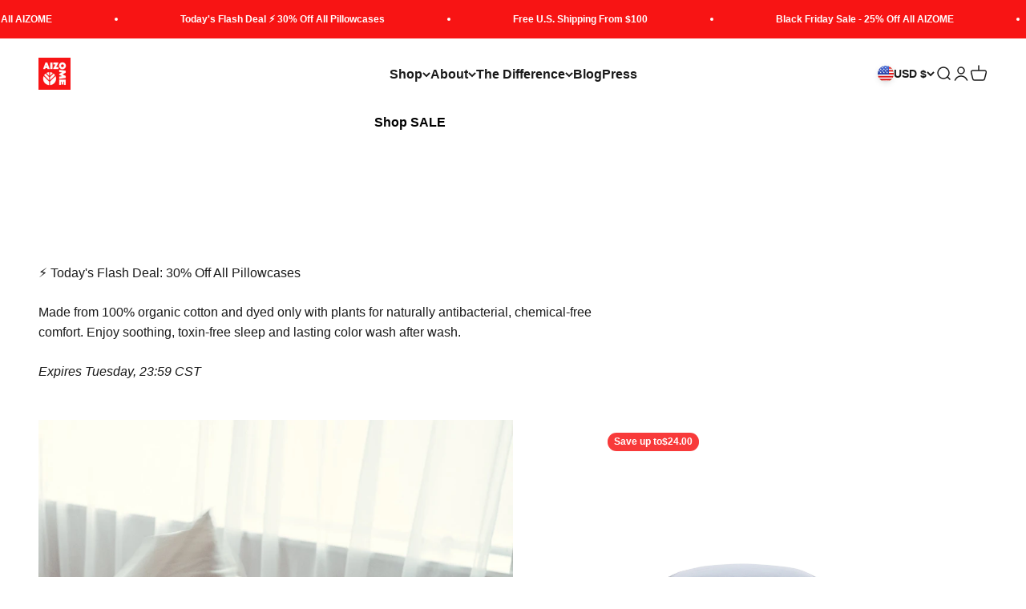

--- FILE ---
content_type: image/svg+xml
request_url: https://aizome-textiles.com/cdn/shop/files/2023_Leaf_2b7b04fe-fbb1-4274-b35d-808f55472efb.svg?v=1685974854&width=80
body_size: -406
content:
<?xml version="1.0" encoding="utf-8"?>
<!-- Generator: Adobe Illustrator 26.5.1, SVG Export Plug-In . SVG Version: 6.00 Build 0)  -->
<svg version="1.1" id="Layer_1" xmlns="http://www.w3.org/2000/svg" xmlns:xlink="http://www.w3.org/1999/xlink" x="0px" y="0px"
	 viewBox="0 0 283.5 283.5" style="enable-background:new 0 0 283.5 283.5;" xml:space="preserve">
<style type="text/css">
	.st0{fill:#F81414;}
</style>
<path class="st0" d="M151.4,2.2c21.7,1.5,41.8,7.7,59.3,18.1l-59.3,59.8V2.2z"/>
<path class="st0" d="M151.4,109.5l76.9-76.8c12.4,9.8,23.2,21.7,31.5,35.1L151.4,176V109.5z"/>
<path class="st0" d="M130.8,281.8C58.7,276.7,1.9,216.3,1.9,143.1c0-19.4,4.1-37.9,11.3-54.7l117.7,117.7V281.8z"/>
<path class="st0" d="M130.8,176L22.5,67.7c8.3-13.4,19.1-25.3,31.5-35.1l76.9,76.8V176z"/>
<path class="st0" d="M130.8,80.1L71.5,20.3C89,10,109.1,3.8,130.8,2.2V80.1z"/>
<path class="st0" d="M151.4,281.8v-76.3L270,86.8c7.2,17,11.3,35.6,11.3,55.2C281.4,216.3,224.1,276.6,151.4,281.8z"/>
</svg>
